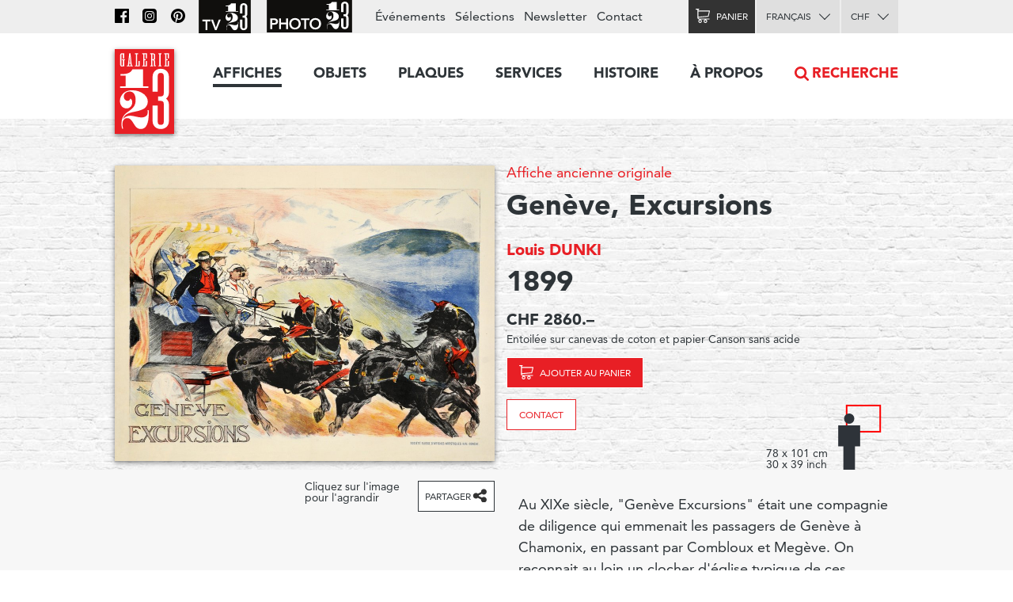

--- FILE ---
content_type: text/html; charset=utf-8
request_url: https://www.galerie123.com/fr/affiche-ancienne-originale/34548/geneve-excursions/
body_size: 9476
content:
<!doctype html>
<html lang="fr" itemscope itemtype="http://schema.org/Article">
<head>
  <meta charset="utf-8" />
  <meta name="description" content="Louis DUNKI (1899) – Affiche ancienne originale – Au XIXe siècle, &quot;Genève Excursions&quot; était une compagnie de diligence qui emmenait les passagers de Genève à Chamonix, en passant par Combloux et Megève. On reconnait au loin un clocher d&#x27;église typique de ces villages." />
  <meta property="og:image" content="https://g123-media.sos-ch-gva-2.exoscale-cdn.com/filer_public/38/e8/38e82fa4-2238-45b2-b053-ff24e82bc393/galerie.jpg">
  <meta name="viewport" content="width=device-width, initial-scale=1.0, minimum-scale=0.75, maximum-scale=1.66" />
  <meta http-equiv="X-UA-Compatible" content="IE=edge,chrome=1">
  
  <script src="https://unpkg.com/htmx.org@1.6.1" integrity="sha384-tvG/2mnCFmGQzYC1Oh3qxQ7CkQ9kMzYjWZSNtrRZygHPDDqottzEJsqS4oUVodhW" crossorigin="anonymous"></script>
  

  <title>Affiche ancienne – Genève, Excursions – Galerie 1 2 3</title>

  <link rel="alternate" hreflang="en" href="https://galerie123.com/en/original-vintage-poster/34548/geneve-excursions/" />
  

  <link rel="apple-touch-icon" sizes="180x180" href="/static/icons/apple-touch-icon.png">
  <link rel="icon" type="image/png" href="/static/icons/favicon-32x32.png" sizes="32x32">
  <link rel="icon" type="image/png" href="/static/icons/favicon-16x16.png" sizes="16x16">
  <link rel="manifest" href="/static/icons/manifest.json">
  <link rel="mask-icon" href="/static/icons/safari-pinned-tab.svg" color="#5bbad5">
  <meta name="theme-color" content="#ffffff">


  <script>
    document.documentElement.className = 'js loading';
    window.cms_config = {
      mediaURL: '/media/cms/',
      trans: {}
    };
  </script>

  <link rel="stylesheet" href="/static/CACHE/css/output.994ddacee473.css" type="text/css">
  <link rel="stylesheet" href="/static/CACHE/css/output.31145caec55a.css" type="text/css">
  <meta name="google-site-verification" content="THbEfxxBy9zMjB5TQd3-JHiADzF56do3bKxABexbZNY" />
  

    <link rel="stylesheet" href="/static/splide-2.4.21/dist/css/splide.min.css">

<style>
.dialog.active {
    background:transparent;
    border-radius:0;
}

</style>


  

<link rel="canonical" href="https://www.galerie123.com/fr/affiche-ancienne-originale/34548/geneve-excursions/">

</head>

<body class="hmedia">
  
  <header class="header-block block">
  <a class="logo-thumb thumb" href="/"></a>
  <a class="burger-button button @3-hidden" href="#navigation"><span class="@1-shown">Menu</span></a>
</header>

  

<div class="lead-section-block section-block block">
  <div class="grid-block block">
    <div class="grid-1/1 @2-grid-1/2 block @2-left">
        <a class="img-block block z-1" href="#detail-main-34548" target="dialog" title="Agrandir l'image">
            <img alt="Genève, Excursions – Affiche ancienne – Louis DUNKI – 1899" class="photo" src="https://g123-media.sos-ch-gva-2.exoscale-cdn.com/filer_public_thumbnails/filer_public/2b/97/2b97bfed-382f-4785-a91b-3119bb0ff134/geneve-excursions-34548-chamonix-vintage-poster.jpg__960x0_q85_subsampling-2_upscale.jpg" width="960">
            
            
		</a>

		<div class="grid-block block z-2">
            <div class="@2-grid-1/2 block"></div><p class="@2-width-1/4 @3-width-1/4 block text-12">Cliquez sur l'image pour l'agrandir</p

            ><div class="@2-grid-1/4 block">
	            
<a class="share-after after do-button button width-1/1 block" href="#share-34548">Partager</a>
<div class="share-bubble bottom-bubble bubble popable" id="share-34548">
    <ul class="share-index index">
        <li><a class="fb2-icon icon menu-button button nw" href="https://www.facebook.com/sharer/sharer.php?u=http%3A//www.galerie123.com/fr/affiche-ancienne-originale/34548/geneve-excursions/&amp;text=Gen%C3%A8ve%2C%20Excursions">Facebook</a></li>
        <li><a class="tw2-icon icon menu-button button nw" href="https://twitter.com/intent/tweet?url=http%3A//www.galerie123.com/fr/affiche-ancienne-originale/34548/geneve-excursions/&amp;text=Gen%C3%A8ve%2C%20Excursions">Twitter</a></li>
        <li><a class="pi2-icon icon menu-button button nw" href="https://pinterest.com/pin/create/button/?url=http%3A//www.galerie123.com/fr/affiche-ancienne-originale/34548/geneve-excursions/&amp;media=&amp;description=Gen%C3%A8ve%2C%20Excursions">Pinterest</a></li>
        <li><a class="em2-icon icon menu-button button nw" href="mailto:?&amp;subject=Gen%C3%A8ve%2C%20Excursions&amp;body=http%3A//www.galerie123.com/fr/affiche-ancienne-originale/34548/geneve-excursions/">Email</a></li>
    </ul>
</div>
            </div>
		</div>

    </div

    ><div class="grid-1/1 @2-grid-1/2 block details-grid grid">
        <h1 class="text-0 fn"><span class="text-8"><a href="/fr/affiche-ancienne-originale/?genre-id=103&genres=A&genres=O&genres=P">Affiche ancienne originale</a></span> Genève, Excursions</h1>
        <h2 class="text-14 contributor vcard"><a class="fn" href="/fr/artists/13545/louis-dunki-original-vintage-poster/">Louis DUNKI</a></h2>
        <h3 class="text-0">1899</h3>

        
            
            
            <h4>CHF 2860.–</h4>
            
            <p class="text-12">Entoilée sur canevas de coton et papier Canson sans acide</p>
            <div class="dimensions-grid grid">
                <p>
                    
                    <a class="cart-icon icon cart-button cart-add cart-reload-on-add bg-red button do-button" href="/fr/cart/add/55452/">Ajouter au panier</a>
                    
                </p>
                
                    
<p><a class="bg-white button do-button" href="mailto:info@galerie123.com?subject=Je suis intéressé(e) par l'affiche ancienne et originale Genève, Excursions (Code: G009600)">Contact</a></p>

                
                
<div class="dimentions-container grid">
    <div class="text-12 dimensions-text">78 x 101 cm <br> 30 x 39 inch</div>
    <svg style="height: 8.0845rem; width: 3.625rem;" 
        viewbox="-72.5 -161.69 145 323.38">
        
        <rect x="-53.0" y="-41.5" width="106" height="83" style="fill:none;stroke:red;stroke-width:5"/>
        <g transform="translate(-45 0) scale(0.3531) translate(-297.7 -90.77)">
            <circle fill="#2E3339" cx="297.7" cy="90.77" r="46.19"/>
            <polygon  fill="#2E3339" points="395.77,151.17 199.63,151.17 199.63,338.61 245.82,338.61 245.82,549.14 349.58,549.14 349.58,338.61 
                395.77,338.61"/>
        </g>
    </svg>
</div>
            </div>


        



 	</div>
  </div>
</div>

<div class="grid-block block">
	<div class="grid-1/1 @2-grid-1/2 block">

        <p>Au XIXe siècle, "Genève Excursions" était une compagnie de diligence qui emmenait les passagers de Genève à Chamonix, en passant par Combloux et Megève. On reconnait au loin un clocher d'église typique de ces villages.</p><p><br></p>

        
        <p style="margin-top:1rem"><a class="bg-white button do-button" href="/fr/selections/8/les-affiches-anciennes-de-geneve/">Voir la sélection <strong>Les affiches anciennes de Genève</strong></a></p>
        

        <ul class="lined-index index">

            


            
            <li><strong>État</strong> A-</li>
            

            <li><strong>Code</strong> G009600</li>
        </ul>
        <ul class="tag-index index">
            <li><a href="/fr/affiche-ancienne-originale/?theme=geneve-tourisme-109">Genève Tourisme</a></li> <li><a href="/fr/affiche-ancienne-originale/?theme=tourisme-france-37">Tourisme France</a></li> <li><a href="/fr/affiche-ancienne-originale/?theme=montagne-50">Montagne</a></li> <li><a href="/fr/affiche-ancienne-originale/?theme=hippisme-66">Hippisme</a></li> 
            <li><a href="/fr/affiche-ancienne-originale/?style=belle-epoque-24">Belle Époque</a></li> 
            <li><a href="/fr/affiche-ancienne-originale/?city=chamonix-1463">Chamonix</a></li> <li><a href="/fr/affiche-ancienne-originale/?city=geneve-1373">Genève</a></li> <li><a href="/fr/affiche-ancienne-originale/?city=megeve-1461">Megève</a></li> <li><a href="/fr/affiche-ancienne-originale/?city=savoies-1554">Savoies</a></li> 
            <li><a href="/fr/affiche-ancienne-originale/?countries=suisse-274">Suisse</a></li> 
            <li><a href="/fr/affiche-ancienne-originale/?query=Diligence">Diligence</a></li> 
            
        </ul>
    </div>
</div>

<div class="grid-block block" style="clear: both;">
    <div class="grid-1/1 @2-grid-1/2 transparent box-block block">
        <h4></h4>
<h4>Nouveau décompte automatique des frais d'expédition</h4>
<p>*Voir ci-dessous nos conditions détaillées de livraison
</p>
    </div>
    <div class="grid-1/1 @2-grid-1/2 transparent box-block block">
        <h4>État et informations techniques</h4>

        <ul class="spaced-index index">
        	
        	
        	<li>
        		<strong class="block">Description de l'état</strong>
				1 pli traversant, affiche pliée en 2
			</li>
        	
        	

            
            <li>
            	<strong>Technique d'impression</strong>
				Lithographie (sur pierre)
            </li>
            

            
            <li>
            	<strong>Imprimeur</strong>
				Société Suisse d&#x27;Affiches Artistiques, Genève
            </li>
            

            
            <li>
            	<strong>Genre</strong>
                <a href="/fr/affiche-ancienne-originale/?genre-id=103&genres=A&genres=O&genres=P">Affiche ancienne originale</a>
            </li>
            
        </ul>
    </div>
  </div>
</section>








<section class="section-block site-block block"><hr><h2 class="center-align">Affiches similaires</h2><ul class="article-list-index grid-index-1/6 grid-index index"><li><a  href="/fr/affiche-ancienne-originale/47364/versoix-pres-de-geneve-le-reposoir-vastes-terrains-pour-villas-bains-au-lac/" class="block light-shadow"><img alt="Versoix près de Genève, Le Reposoir, Vastes terrains pour villas, Bains au lac" src="https://g123-media.sos-ch-gva-2.exoscale-cdn.com/filer_public_thumbnails/filer_public/3d/9f/3d9fcef8-7bf3-416c-b53c-09141fdee2a5/versoix-pres-de-geneve-le-reposoir-vastes-terrains-pour-villas-bains-au-lac-g141200-affiche-ancienne.jpg__640x0_q85_subsampling-2.jpg"></a></li><li><a  href="/fr/affiche-ancienne-originale/35114/geneve-et-le-mont-blanc-horaire-dete-1891/" class="block light-shadow"><img alt="Genève et le Mont-Blanc, horaire d&#x27;été 1891" src="https://g123-media.sos-ch-gva-2.exoscale-cdn.com/filer_public_thumbnails/filer_public/fb/38/fb3806c7-a42a-4e78-8bb3-ab92ed730411/geneve-et-le-mont-blanc-horaire-dete-1891-35114-1900-vintage-poster.jpg__640x0_q85_subsampling-2.jpg"></a></li><li><a  href="/fr/affiche-ancienne-originale/58739/fete-des-fleurs1830-geneve-1930/" class="block light-shadow"><img alt="Fête des fleurs1830, Genève 1930" src="https://g123-media.sos-ch-gva-2.exoscale-cdn.com/filer_public_thumbnails/filer_public/6d/30/6d306cf1-70fd-4cac-991e-e23cecb9651d/g1764_fetes_des_fleurs_geneve_fontanet_affiche_ancienne_originale.jpg__640x0_q85_subsampling-2.jpg"></a></li></ul></section>





<section class="section-block block" id="section-233" ><h2 class="site-block block center-align section-title">Expertise</h2><div class="grid-block block"><article class="grid-1/1 @2-grid-1/2   block"><h4>Our services</h4><p>Our work consists in safekeeping the artistic heritage of advertising that we consider as a sociological trace of the twentieth century civilization. Our restoration studio proposes unique know-how in the conservation of old paper, of museum mounting and restoration of vintage poster. If you have an original old poster, Galerie 1 2 3 Studio is at your service.</p><p><a href="https://www.galerie123.com/en/backing-on-linen/mounting-and-restoration/">More on our services &gt;</a></p></article><article class="grid-1/1 @2-grid-1/2   block"><h4>Value and anthenticity</h4><p>The posters we propose are veritable pieces of historic heritage, which have a collector’s value. We offer a service of authenticity and original vintage poster certification and propose detailed condition reports including an Official Certificate of authenticity.
</p><p><a href="http://www.galerie123.com/en/about/">More about Vintage Posters</a></p></article></div></section>













   

<nav class="nav-block block popable" id="navigation">
	<ul class="nav-index index">
    	<li><a class="toggle-nav-button  nav-button button  active" href="#affiches-menu">Affiches</a><div class="menu-block block popable text-9" id="affiches-menu"><div class="grid-block block"><div class="grid-1/1 @2-grid-1/5 block"><a class="do-button color-black button width-1/1" href="/fr/affiche-ancienne-originale/?new=only">Nouveautés</a><a class="do-button color-black button width-1/1" href="/fr/selections/">Nos sélections</a><ul class="link-index index"><li><a href="/fr/selections/58/les-affiches-marylong/">Les affiches Marylong</a></li><li><a href="/fr/selections/26/ski-posters-affiches-de-sports-dhiver/">Ski posters - Affiches de sports d&#x27;hiver</a></li><li><a href="/fr/selections/52/ski-en-france-en-italie-et-dans-les-alpes/">Ski en france, en Italie et dans les Alpes</a></li><li><a href="/fr/selections/16/the-swissair-poster-collection/">The Swissair poster collection</a></li><li><a href="/fr/selections/4/general-dynamics/">General Dynamics</a></li></ul></div

        ><div class="grid-1/1 @2-grid-1/5 block separated-block"><h2 class="text-6">Thèmes</h2><a class="do-button button width-1/1 color-red" href="/fr/affiche-ancienne-originale/">Toutes les affiches</a><ul class="link-index index"><li><a href="/fr/affiche-ancienne-originale/?theme=tourisme-99">Tourisme</a></li><li><a href="/fr/affiche-ancienne-originale/?theme=transports-100">Transports</a></li><li><a href="/fr/affiche-ancienne-originale/?theme=consommation-101">Consommation</a></li><li><a href="/fr/affiche-ancienne-originale/?theme=sport-102">Sport</a></li><li><a href="/fr/affiche-ancienne-originale/?theme=societe-103">Société</a></li><li><a href="/fr/affiche-ancienne-originale/?theme=arts-104">Arts</a></li><li><a href="/fr/affiche-ancienne-originale/?theme=divertissement-105">Divertissement</a></li><li><a href="/fr/affiche-ancienne-originale/?theme=science-106">Science</a></li></ul></div

        ><div class="grid-1/2 @2-grid-1/5 block"><h3 class="text-6">Pays</h3><ul class="link-index index"><li><a href="/fr/affiche-ancienne-originale/?countries=suisse-274">Suisse</a></li><li><a href="/fr/affiche-ancienne-originale/?countries=france-271">France</a></li><li><a href="/fr/affiche-ancienne-originale/?countries=italie-289">Italie</a></li><li><a href="/fr/affiche-ancienne-originale/?countries=usa-272">USA</a></li><li><a href="/fr/affiche-ancienne-originale/?countries=angleterre-280">Angleterre</a></li></ul><h3 class="text-6">Prix (CHF)</h3><ul class="link-index index"><li><a href="/fr/affiche-ancienne-originale/?price_ranges=10-1000">De 10 à 1000.–</a></li><li><a href="/fr/affiche-ancienne-originale/?price_ranges=1000-2000">De 1000 à 2000.–</a></li><li><a href="/fr/affiche-ancienne-originale/?price_ranges=2000-4000">De 2000 à 4000.–</a></li><li><a href="/fr/affiche-ancienne-originale/?price_ranges=4000-plus">Plus de 4000.–</a></li></ul><h2 class="text-6">État et valeur</h2><ul class="link-index index"><li><a href="/fr/propos/#descriptif">Le descriptif</a></li><li><a href="/fr/propos/#authenticite">Authenticité</a></li></ul></div

        ><div class="grid-1/2 @2-grid-1/5 block"><h3 class="text-6">Styles</h3><ul class="link-index index"><li><a href="/fr/affiche-ancienne-originale/?style=belle-epoque-24">Belle Époque</a></li><li><a href="/fr/affiche-ancienne-originale/?style=art-nouveau-jugendstil-28">Art Nouveau - Jugendstil</a></li><li><a href="/fr/affiche-ancienne-originale/?style=art-deco-1930-23">Art Déco 1930</a></li><li><a href="/fr/affiche-ancienne-originale/?style=avant-garde-25">Avant Garde</a></li><li><a href="/fr/affiche-ancienne-originale/?style=affiches-objet-sachplakat-30">Affiches Objet SachPlakat</a></li><li><a href="/fr/affiche-ancienne-originale/?style=annees-50-22">Années 50</a></li><li><a href="/fr/affiche-ancienne-originale/?style=style-suisse-international-29">Style Suisse International</a></li><li><a href="/fr/affiche-ancienne-originale/?style=annees-60-70-26">Années 60-70</a></li><li><a href="/fr/affiche-ancienne-originale/?style=contemporain-27">Contemporain</a></li></ul></div

        ><div class="grid-1/1 @2-grid-1/5 block "><h3 class="text-6">Artiste</h3><a class="do-button button width-1/1 color-red" href="/fr/artists/">Tous les artistes</a><ul class="link-index index"><li><a href="/fr/artists/12334/roger-broders-original-vintage-poster/">Roger BRODERS</a></li><li><a href="/fr/artists/12209/donald-brun-original-vintage-poster/">Donald BRUN</a></li><li><a href="/fr/artists/12946/leonetto-cappiello-original-vintage-poster/">Leonetto CAPPIELLO</a></li><li><a href="/fr/artists/13257/emil-cardinaux-original-vintage-poster/">Emil CARDINAUX</a></li><li><a href="/fr/artists/12967/am-cassandre-original-vintage-poster/">A.M. CASSANDRE</a></li><li><a href="/fr/artists/12921/noel-fontanet-original-vintage-poster/">Noel FONTANET</a></li><li><a href="/fr/artists/13443/keith-haring-original-vintage-poster/">Keith HARING</a></li><li><a href="/fr/artists/15251/herbert-leupin-original-vintage-poster/">Herbert LEUPIN</a></li><li><a href="/fr/artists/15005/erik-nitsche-original-vintage-poster/">Erik NITSCHE</a></li><li><a href="/fr/artists/13327/martin-peikert-original-vintage-poster/">Martin PEIKERT</a></li><li><a href="/fr/artists/18599/ernest-pizzotti-original-vintage-poster/">Ernest PIZZOTTI</a></li></ul></div></div></div></li><li><a class="  nav-button button " href="/fr/objets/">Objets</a></li><li><a class="  nav-button button " href="/fr/plaques/">Plaques</a></li><li><a class="toggle-nav-button  nav-button button " href="#submenu-0-4">Services</a><div class="submenu-block menu-block block popable text-9" id="submenu-0-4"><div class="grid-block block"><ul class="link-index index grid-1/1 block grid-block"><li class="grid-1/1 @2-grid-1/4 block"><a class=" text-6" href="/fr/entoilage/entoilage-restauration/">Entoilage et restauration</a></li><li class="grid-1/1 @2-grid-1/4 block"><a class=" text-6" href="/fr/entoilage/poster_expertise/">expertise</a></li><li class="grid-1/1 @2-grid-1/4 block"><a class=" text-6" href="/fr/entoilage/encadrement/">encadrement</a></li><li class="grid-1/1 @2-grid-1/4 block"><a class=" text-6" href="/fr/entoilage/livraison/">Livraison</a></li><li class="grid-1/1 @2-grid-1/4 block"><a class=" text-6" href="/fr/entoilage/conseil/">Conseils & FAQ</a></li></ul></div></div></li><li><a class="toggle-nav-button  nav-button button " href="#submenu-0-5">Histoire</a><div class="submenu-block menu-block block popable text-9" id="submenu-0-5"><div class="grid-block block"><ul class="link-index index grid-1/1 block grid-block"><li class="grid-1/1 @2-grid-1/4 block"><a class=" text-6" href="/fr/histoire-de-laffiche/affiches-de-tourisme/">Affiche touristique</a></li><li class="grid-1/1 @2-grid-1/4 block"><a class=" text-6" href="/fr/histoire-de-laffiche/affiches-publicitaires/">Affiche publicitaire</a></li><li class="grid-1/1 @2-grid-1/4 block"><a class=" text-6" href="/fr/histoire-de-laffiche/histoire-affiche-suisse/">affiche suisse</a></li><li class="grid-1/1 @2-grid-1/4 block"><a class=" text-6" href="/fr/histoire-de-laffiche/format-mondial-weltformat/">Format mondial - Weltformat</a></li></ul></div></div></li><li><a class="toggle-nav-button  nav-button button " href="#submenu-0-6">À propos</a><div class="submenu-block menu-block block popable text-9" id="submenu-0-6"><div class="grid-block block"><ul class="link-index index grid-1/1 block grid-block"><li class="grid-1/1 @2-grid-1/4 block"><a class=" text-6" href="/fr/propos/la-galerie-1-2-3/">La Galerie 1 2 3</a></li><li class="grid-1/1 @2-grid-1/4 block"><a class=" text-6" href="/fr/propos/affiches-anciennes-originales/">Affiches originales</a></li><li class="grid-1/1 @2-grid-1/4 block"><a class=" text-6" href="/fr/propos/les-techniques-dimpression/">les techniques d'impression</a></li><li class="grid-1/1 @2-grid-1/4 block"><a class=" text-6" href="/fr/propos/revue-de-presse/">Revue de Presse</a></li><li class="grid-1/1 @2-grid-1/4 block"><a class=" text-6" href="/fr/propos/les-archives-du-web/">Les archives du Web</a></li></ul></div></div></li><li class="@3-shown"><a class="search-nav-button nav-button button icon" href="#search">Recherche</a></li><li class="@3-hidden grid-block block"><div class="grid-1/2 block"><label class="alt-select-button select-button button" for="lang-select-main"><select class="nav-select" id="lang-select-main"><option value="/fr/affiche-ancienne-originale/34548/geneve-excursions/" selected="selected">Français</option><option value="/en/original-vintage-poster/34548/geneve-excursions/" >English</option></select></label></div><div class="grid-1/2 block"><form class="select-form" method="post" action="/set-currency/" id="currency-form-main"><label class="alt-select-button select-button button" for="curr-select-main"><select class="nav-select" name="currency_code" id="curr-select-main"><option  value="GBP">GBP</option><option  value="EUR">EUR</option><option selected="selected" value="CHF">CHF</option><option  value="USD">USD</option></select></label><input type="hidden" name="csrfmiddlewaretoken" value="oSiSxYXEPQALeMKQYST4kbJTdTaXKB1bpiRDJTZujJ1xmneKPuNuMri4O3Kr2Kyp"><input type="hidden" name="next" value="/fr/affiche-ancienne-originale/34548/geneve-excursions/"></form></div></li>
	</ul>

	<div class="bar-block block">
		<div class="site-block block right-align">
			<ul class="bar-index index text-9 @3-shown">
				<li><a class="icon nav-fb-icon" href="http://www.facebook.com/galerie123"></a></li><li><a class="icon nav-ig-icon" href="https://www.instagram.com/swiss.posters.galerie.1.2.3/"></a></li><li><a class="icon nav-pi-icon" href="http://www.pinterest.com/galerie123/"></a></li><li><a class="icon nav-yt-icon" href="https://www.youtube.com/user/123galerie/videos"></a></li><li><a class="icon nav-p123-icon" href="https://www.photo123.ch/fr"></a></li><li><a href="/fr/evenements/">Événements</a></li><li><a href="/fr/selections/">Sélections</a></li><li class="@4-shown"><a href="/fr/newsletter/">Newsletter</a></li><li><a href="/fr/contact/">Contact</a></li>
			</ul>

			<a class="icon nav-p123-icon @3-hidden" href="https://photo123.ch/fr"></a><a class="alt-button button cart-icon cart-button icon " id="cart-button" href="/fr/cart/checkout/"><span class="@1-shown">Panier</span><span class="cart-badge badge">0</span></a><label class="alt-select-button select-button button @3-shown" for="lang-select-footer"><select class="nav-select" id="lang-select-footer"><option value="/fr/affiche-ancienne-originale/34548/geneve-excursions/" selected="selected">Français</option><option value="/en/original-vintage-poster/34548/geneve-excursions/" >English</option></select></label><form class="select-form @3-shown" method="post" action="/set-currency/" id="currency-form-mobile"><label class="alt-select-button select-button button" for="curr-select-mobile"><select class="nav-select" name="currency_code" id="curr-select-mobile"><option  value="GBP">GBP</option><option  value="EUR">EUR</option><option selected="selected" value="CHF">CHF</option><option  value="USD">USD</option></select></label><input type="hidden" name="csrfmiddlewaretoken" value="oSiSxYXEPQALeMKQYST4kbJTdTaXKB1bpiRDJTZujJ1xmneKPuNuMri4O3Kr2Kyp"><input type="hidden" name="next" value="/fr/affiche-ancienne-originale/34548/geneve-excursions/"></form>
		</div>
	</div>

	<a class="search-nav-button search-thumb thumb @3-hidden" href="#search">Recherche</a>
</nav>





  

<nav class="button-section-block section-block block">
	<div class="grid-block block">
		<a class="grid-1/2 @1-grid-1/3 @2-grid-1/5 block center-align" href="/fr/entoilage/livraison/">
			<div class="truck-icon-thumb icon-thumb thumb big block"></div>
			<p class="text-9">Livraison</p>
		</a

		><a class="grid-1/2 @1-grid-1/3 @2-grid-1/5 block center-align" href="/fr/mode-de-paiement/">
			<div class="card-icon-thumb icon-thumb thumb big block"></div>
			<p class="text-9">Mode de paiement</p>
		</a

		><a class="grid-1/2 @1-grid-1/3 @2-grid-1/5 block center-align" href="/fr/politique-de-confidentialite/">
			<div class="chest-icon-thumb icon-thumb thumb big block"></div>
			<p class="text-9">Politique de confidentialité</p>
		</a

		><a class="grid-1/2 @1-grid-1/3 @2-grid-1/5 block center-align" href="/fr/conditions-de-vente/">
			<div class="stamp-icon-thumb icon-thumb thumb big block"></div>
			<p class="text-9">Conditions de vente</p>
		</a

		><a class="grid-1/2 @1-grid-1/3 @2-grid-1/5 block center-align" href="/fr/contact/">
			<div class="phone-icon-thumb icon-thumb thumb big block"></div>
			<p class="text-9">+41 22 786 1611</p>
		</a>
	</div>
</nav>



<footer class="footer-section-block section-block block text-12">
	<div class="grid-block block">
		<div class="grid-1/2 @1-grid-1/3 @2-grid-1/5 block">
			<h2 class="text-5">Affiches</h2>
			<ul class="link-index index">
				<li><a href="/fr/affiche-ancienne-originale/?new=only">Nouveautés</a></li>
				<li><a href="/fr/selections/">Nos sélections</a></li>
			</ul>
			<a href="/fr/selections/" class="do-button button small">Toutes les sélections</a>
			<h3 class="text-7">Thèmes</h3>
			<a href="/fr/affiche-ancienne-originale/" class="do-button button small">Toutes les affiches</a>
			<h3 class="text-7"><a href="/fr/propos/">À propos des affiches</a></h3>
			<ul class="link-index index">
				<li><a href="/fr/propos/#descriptif">Le descriptif</a></li>
				<li><a href="/fr/propos/#authenticite">Authenticité</a></li>
			</ul>
		</div

		><div class="grid-1/2 @1-grid-1/3 @2-grid-1/5 block">
			<h2 class="text-5">Objets</h2>
			<ul class="link-index index">
				
				<li><a href="/fr/objets/?genres=O">Objets 3D</a></li>
				<li><a href="/fr/objets/?genres=P">Plaques émaillées</a></li>
			</ul>
		</div

		><div class="grid-1/2 @1-grid-1/3 @2-grid-1/5 block">
			<h2 class="text-5">Services</h2>
			<h3 class="text-7">Montage et conservation</h3>
			<ul class="link-index index">
				<li><a href="/fr/entoilage/#entoilages">Montage musée</a></li>
			</ul>
			<h3 class="text-7">Restauration</h3>
			<ul class="link-index index">
				<li><a href="/fr/entoilage/#restauration">Atelier de restauration</a></li>
			</ul>
		</div

		><div class="grid-1/2 @1-grid-1/3 @2-grid-1/5 block">
			<h2 class="text-5">A propos</h2>
			<ul class="link-index index">
				<li><a href="/fr/affiche-ancienne-originale/">Affiches collection Galerie 1 2 3</a></li>
				<li><a href="/fr/propos/">La Galerie 1 2 3</a></li>
			</ul>
			<h3 class="text-7">Technique et histoire</h3>
			<ul class="link-index index">
				<li><a href="/fr/propos/#techniques">Techniques d'impression</a></li>
				<li><a href="/fr/histoire-de-laffiche/">Histoire</a></li>
			</ul>
		</div

		><div class="grid-1/2 @1-grid-1/3 @2-grid-1/5 block">
			<h2 class="text-5"><a href="/fr/contact/">Galerie 1 2 3</a></h2>
			<address class="text-12">
			Rue des Eaux-Vives 4<br/>
			1207 Genève<br/>
			Suisse
			</address>
			<ul class="link-index index">
				<li><a href="mailto:info@galerie123.com">info@galerie123.com</a></li>
				<li><a href="tel:0041227861611">+41 22 786 1611</a></li>
			</ul>
			<ul class="link-index index">
				<li><a href="/fr/contact/">Contact</a></li>
			</ul>
			<ul class="link-index index">

				<li><a href="/fr/newsletter/">Newsletter</a></li>
				<li><a href="/fr/evenements/">Événements</a></li>
			</ul>
			<ul class="link-index index">
				<li><a class="fb-icon icon" href="http://www.facebook.com/galerie123">Facebook</a></li>
				<li><a class="pi-icon icon" href="http://www.pinterest.com/galerie123/">Pinterest</a></li>
				<li><a class="yt-icon icon" href="https://www.youtube.com/user/123galerie/videos">Youtube</a></li>
			</ul>
		</div>
	</div>
</footer>

  
<template id="detail-main-34548">
    <img src="https://g123-media.sos-ch-gva-2.exoscale-cdn.com/filer_public_thumbnails/filer_public/2b/97/2b97bfed-382f-4785-a91b-3119bb0ff134/geneve-excursions-34548-chamonix-vintage-poster.jpg__960x0_q85_subsampling-2_upscale.jpg">
</template>



  

  <script title="polyfills">
    if (!window.WeakMap) {
      if (window.console) { console.log('Polyfill: WeakMap'); }
        document.write(unescape('%3Cscript src="/static/polyfills/weakmap/weakmap.js"%3E%3C/script%3E'));
    }

    if (!window.Promise) {
        if (window.console) { console.log('Polyfill: Promise'); }
        document.write(unescape('%3Cscript src="/static/polyfills/promise/es6-promise.auto.min.js"%3E%3C/script%3E'));
    }

    if (!window.Symbol) {
        if (window.console) { console.log('Polyfill: Symbol'); }
        document.write(unescape('%3Cscript src="/static/polyfills/symbol/symbol.js"%3E%3C/script%3E'));
    }
  </script>

  <script src="/static/CACHE/js/output.b9b11250ae98.js"></script>

  

  <script src="/static/splide-2.4.21/dist/js/splide.min.js"></script>

<script>
(function(){

    var splide = null;

    jQuery(document)
    .on('dom-activate', '.dialog-layer', function(e) {
        if(!document.getElementById('image-slider')) {
            return;
        }

        splide = new Splide('#image-slider', {
            perPage: 1,
            perMove: 1,
            gap: 1000,
        });
        splide.mount();
        var images = document.querySelectorAll("[href='#image-slider']");
        Array.from(images).forEach(function(image) {
            image.addEventListener("click", function() {
                console.log(image)
                splide.go(">" + image.dataset.index);
            })
        });
        window.splide = splide;
    })
    .on('dom-deactivate', '.dialog-layer', function(e) {
        if (splide) {
            splide.destroy();
            splide = null;
        };

    })
})();


</script>

<script title="language">
(function(){
    jQuery(document).ready(function($) {
        jQuery('#lang-select-main').on('change', function(e) {
            window.location.href = jQuery('#lang-select-main').val();
        });
    });
})();
</script>

<script title="currency">
(function(){
    jQuery(document)
    .on('change', '[name="currency_code"]', function(e) {
        jQuery(e.target).parents('form').get(0).submit();
    });
})();
</script>

<script title="language">
(function(){
    jQuery(document).ready(function($) {
        jQuery('#lang-select-footer').on('change', function(e) {
            window.location.href = jQuery('#lang-select-footer').val();
        });
    });
})();
</script>
<script type="text/html" id="search-template">
<div class="search-block toggle-block block toggleable" id="search">
	<form class="uniform-block block" action="/fr/affiche-ancienne-originale/" method="get">
		<input class="search-input" name="query" value="" type="search" id="search-input" placeholder="Swissair, Cappiello, Montagnes, etc…">
		<input class="search-thumb thumb" type="submit">
		<input type="hidden" name="source" value="searchform">
	</form>
</div>
</script>
<script title="search">
(function(window) {
	"use strict";

	var dom  = window.dom;
	var body = jQuery(document.body);

	function insertSearch() {
		var template = document.getElementById('search-template');
		var fragment = dom.fragmentFromHTML(template.innerHTML);
		jQuery('header').after(fragment);
	}

	jQuery(document).ready(function(e) {
		var input = document.getElementById('search');
		if (!input) {
			insertSearch();
			body.on('activate', '#search', function(e) {
				var input = document.getElementById('search-input');
				input.focus();
			});
		}
		else {
			body.on('click', 'a[href="#search"]', function(e) {
				var input = document.getElementById('search');
				e.preventDefault();
				input.focus();
			});
		}
	});
})(this);
</script>

  

  



<script src="/static//js/font-tracking.js"></script>

  
  <script async src="https://www.googletagmanager.com/gtag/js?id=UA-26256624-1"></script>
  <script>
    window.dataLayer = window.dataLayer || [];
    function gtag(){dataLayer.push(arguments);}
    gtag('js', new Date());
    gtag('config', 'UA-26256624-1');
    gtag('config', 'G-0MWQ8MTN3N'); // ga4
  </script>
  
</body>
</html>
